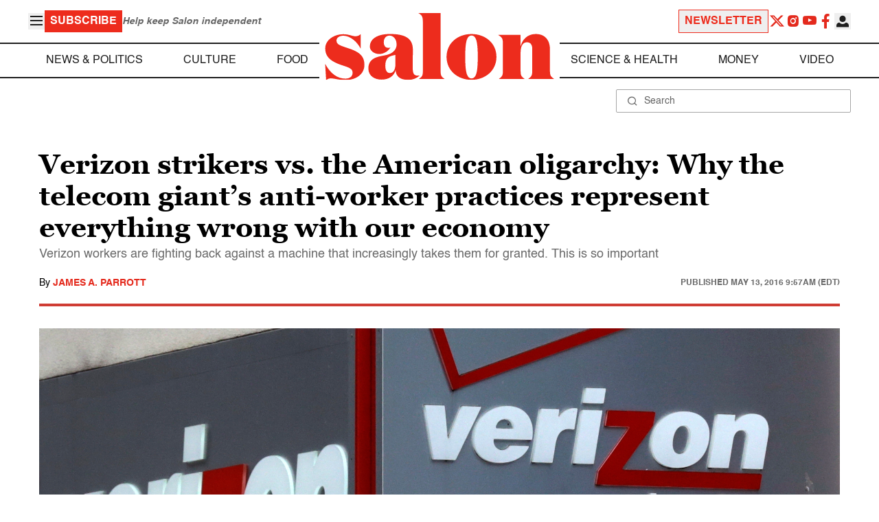

--- FILE ---
content_type: application/javascript; charset=utf-8
request_url: https://fundingchoicesmessages.google.com/f/AGSKWxWKobOuFk2LojwutiswujWiQ6YlNvKDJAMHxKuXWKXO9sb3Adhj1qsUhRNhKAy8FT-Rc52NzO8SLjFybAbp6qFlXhmL7ZDjsXEUXdXqzXPJdBlZ9Aw7SMkgyjsycLRiM8gZ0VLH-ALxW6Vv8YbYI7b8Nu9gx5NvuJOaviMWJXrf3s7VavDCEm51bEje/_/adsico3./googlead336x280..com/ads_/mnads1._ad_feed.
body_size: -1293
content:
window['c7b34c86-ea67-4389-bb00-f2063fcb3df9'] = true;